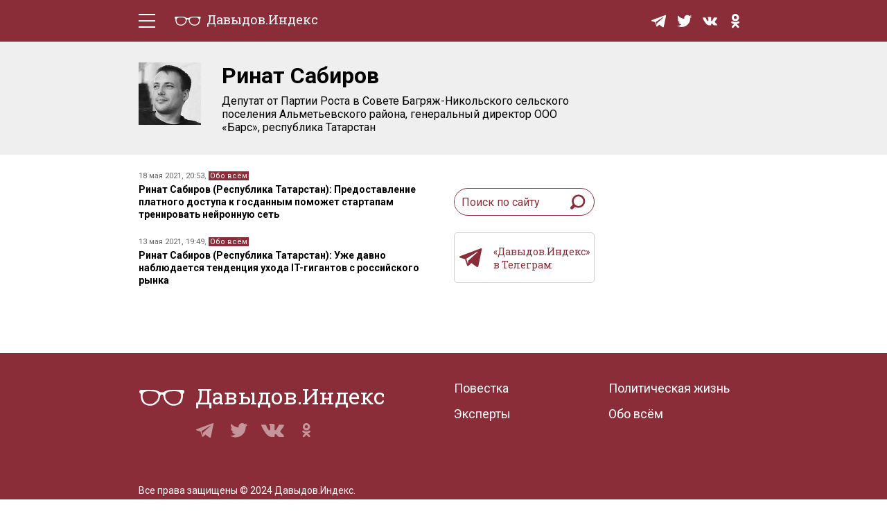

--- FILE ---
content_type: text/html; charset=UTF-8
request_url: https://davydov.in/author/sabirov_rinat/
body_size: 10201
content:
<!DOCTYPE html>
<html lang="ru-RU">
<head>
<meta http-equiv="Content-type" content="text/html; charset=UTF-8">
<meta http-equiv="X-UA-Compatible" content="IE=edge"/>
<meta name="viewport" content="width=device-width, initial-scale=1.0" />
<meta name="keywords" content=""/>
<meta name="format-detection" content="telephone=no" />
<link href="https://fonts.googleapis.com/css?family=Roboto+Slab:400,700|Roboto:400,400i,500,500i,700,700i&amp;subset=cyrillic"rel="stylesheet" />
<link rel="shortcut icon" type="image/x-icon" href="https://davydov.in/wp-content/themes/news/favicon.ico"/>
<link rel="pingback" href="https://davydov.in/xmlrpc.php" />
<title>Ринат Сабиров « Давыдов.Индекс</title>
<meta name='robots' content='max-image-preview:large' />
<style>img:is([sizes="auto" i], [sizes^="auto," i]) { contain-intrinsic-size: 3000px 1500px }</style>
<link rel="alternate" type="application/rss+xml" title="Давыдов.Индекс &raquo; Лента записей автора Ринат Сабиров" href="https://davydov.in/author/sabirov_rinat/feed/" />
<script type="text/javascript">
/* <![CDATA[ */
window._wpemojiSettings = {"baseUrl":"https:\/\/s.w.org\/images\/core\/emoji\/15.1.0\/72x72\/","ext":".png","svgUrl":"https:\/\/s.w.org\/images\/core\/emoji\/15.1.0\/svg\/","svgExt":".svg","source":{"concatemoji":"https:\/\/davydov.in\/wp-includes\/js\/wp-emoji-release.min.js?ver=6.8.1"}};
/*! This file is auto-generated */
!function(i,n){var o,s,e;function c(e){try{var t={supportTests:e,timestamp:(new Date).valueOf()};sessionStorage.setItem(o,JSON.stringify(t))}catch(e){}}function p(e,t,n){e.clearRect(0,0,e.canvas.width,e.canvas.height),e.fillText(t,0,0);var t=new Uint32Array(e.getImageData(0,0,e.canvas.width,e.canvas.height).data),r=(e.clearRect(0,0,e.canvas.width,e.canvas.height),e.fillText(n,0,0),new Uint32Array(e.getImageData(0,0,e.canvas.width,e.canvas.height).data));return t.every(function(e,t){return e===r[t]})}function u(e,t,n){switch(t){case"flag":return n(e,"\ud83c\udff3\ufe0f\u200d\u26a7\ufe0f","\ud83c\udff3\ufe0f\u200b\u26a7\ufe0f")?!1:!n(e,"\ud83c\uddfa\ud83c\uddf3","\ud83c\uddfa\u200b\ud83c\uddf3")&&!n(e,"\ud83c\udff4\udb40\udc67\udb40\udc62\udb40\udc65\udb40\udc6e\udb40\udc67\udb40\udc7f","\ud83c\udff4\u200b\udb40\udc67\u200b\udb40\udc62\u200b\udb40\udc65\u200b\udb40\udc6e\u200b\udb40\udc67\u200b\udb40\udc7f");case"emoji":return!n(e,"\ud83d\udc26\u200d\ud83d\udd25","\ud83d\udc26\u200b\ud83d\udd25")}return!1}function f(e,t,n){var r="undefined"!=typeof WorkerGlobalScope&&self instanceof WorkerGlobalScope?new OffscreenCanvas(300,150):i.createElement("canvas"),a=r.getContext("2d",{willReadFrequently:!0}),o=(a.textBaseline="top",a.font="600 32px Arial",{});return e.forEach(function(e){o[e]=t(a,e,n)}),o}function t(e){var t=i.createElement("script");t.src=e,t.defer=!0,i.head.appendChild(t)}"undefined"!=typeof Promise&&(o="wpEmojiSettingsSupports",s=["flag","emoji"],n.supports={everything:!0,everythingExceptFlag:!0},e=new Promise(function(e){i.addEventListener("DOMContentLoaded",e,{once:!0})}),new Promise(function(t){var n=function(){try{var e=JSON.parse(sessionStorage.getItem(o));if("object"==typeof e&&"number"==typeof e.timestamp&&(new Date).valueOf()<e.timestamp+604800&&"object"==typeof e.supportTests)return e.supportTests}catch(e){}return null}();if(!n){if("undefined"!=typeof Worker&&"undefined"!=typeof OffscreenCanvas&&"undefined"!=typeof URL&&URL.createObjectURL&&"undefined"!=typeof Blob)try{var e="postMessage("+f.toString()+"("+[JSON.stringify(s),u.toString(),p.toString()].join(",")+"));",r=new Blob([e],{type:"text/javascript"}),a=new Worker(URL.createObjectURL(r),{name:"wpTestEmojiSupports"});return void(a.onmessage=function(e){c(n=e.data),a.terminate(),t(n)})}catch(e){}c(n=f(s,u,p))}t(n)}).then(function(e){for(var t in e)n.supports[t]=e[t],n.supports.everything=n.supports.everything&&n.supports[t],"flag"!==t&&(n.supports.everythingExceptFlag=n.supports.everythingExceptFlag&&n.supports[t]);n.supports.everythingExceptFlag=n.supports.everythingExceptFlag&&!n.supports.flag,n.DOMReady=!1,n.readyCallback=function(){n.DOMReady=!0}}).then(function(){return e}).then(function(){var e;n.supports.everything||(n.readyCallback(),(e=n.source||{}).concatemoji?t(e.concatemoji):e.wpemoji&&e.twemoji&&(t(e.twemoji),t(e.wpemoji)))}))}((window,document),window._wpemojiSettings);
/* ]]> */
</script>
<style id='wp-emoji-styles-inline-css' type='text/css'>
img.wp-smiley, img.emoji {
display: inline !important;
border: none !important;
box-shadow: none !important;
height: 1em !important;
width: 1em !important;
margin: 0 0.07em !important;
vertical-align: -0.1em !important;
background: none !important;
padding: 0 !important;
}
</style>
<!-- <link rel='stylesheet' id='wp-block-library-css' href='https://davydov.in/wp-includes/css/dist/block-library/style.min.css?ver=6.8.1' type='text/css' media='all' /> -->
<link rel="stylesheet" type="text/css" href="//davydov.in/wp-content/cache/wpfc-minified/qaa7utta/6emku.css" media="all"/>
<style id='classic-theme-styles-inline-css' type='text/css'>
/*! This file is auto-generated */
.wp-block-button__link{color:#fff;background-color:#32373c;border-radius:9999px;box-shadow:none;text-decoration:none;padding:calc(.667em + 2px) calc(1.333em + 2px);font-size:1.125em}.wp-block-file__button{background:#32373c;color:#fff;text-decoration:none}
</style>
<style id='global-styles-inline-css' type='text/css'>
:root{--wp--preset--aspect-ratio--square: 1;--wp--preset--aspect-ratio--4-3: 4/3;--wp--preset--aspect-ratio--3-4: 3/4;--wp--preset--aspect-ratio--3-2: 3/2;--wp--preset--aspect-ratio--2-3: 2/3;--wp--preset--aspect-ratio--16-9: 16/9;--wp--preset--aspect-ratio--9-16: 9/16;--wp--preset--color--black: #000000;--wp--preset--color--cyan-bluish-gray: #abb8c3;--wp--preset--color--white: #ffffff;--wp--preset--color--pale-pink: #f78da7;--wp--preset--color--vivid-red: #cf2e2e;--wp--preset--color--luminous-vivid-orange: #ff6900;--wp--preset--color--luminous-vivid-amber: #fcb900;--wp--preset--color--light-green-cyan: #7bdcb5;--wp--preset--color--vivid-green-cyan: #00d084;--wp--preset--color--pale-cyan-blue: #8ed1fc;--wp--preset--color--vivid-cyan-blue: #0693e3;--wp--preset--color--vivid-purple: #9b51e0;--wp--preset--gradient--vivid-cyan-blue-to-vivid-purple: linear-gradient(135deg,rgba(6,147,227,1) 0%,rgb(155,81,224) 100%);--wp--preset--gradient--light-green-cyan-to-vivid-green-cyan: linear-gradient(135deg,rgb(122,220,180) 0%,rgb(0,208,130) 100%);--wp--preset--gradient--luminous-vivid-amber-to-luminous-vivid-orange: linear-gradient(135deg,rgba(252,185,0,1) 0%,rgba(255,105,0,1) 100%);--wp--preset--gradient--luminous-vivid-orange-to-vivid-red: linear-gradient(135deg,rgba(255,105,0,1) 0%,rgb(207,46,46) 100%);--wp--preset--gradient--very-light-gray-to-cyan-bluish-gray: linear-gradient(135deg,rgb(238,238,238) 0%,rgb(169,184,195) 100%);--wp--preset--gradient--cool-to-warm-spectrum: linear-gradient(135deg,rgb(74,234,220) 0%,rgb(151,120,209) 20%,rgb(207,42,186) 40%,rgb(238,44,130) 60%,rgb(251,105,98) 80%,rgb(254,248,76) 100%);--wp--preset--gradient--blush-light-purple: linear-gradient(135deg,rgb(255,206,236) 0%,rgb(152,150,240) 100%);--wp--preset--gradient--blush-bordeaux: linear-gradient(135deg,rgb(254,205,165) 0%,rgb(254,45,45) 50%,rgb(107,0,62) 100%);--wp--preset--gradient--luminous-dusk: linear-gradient(135deg,rgb(255,203,112) 0%,rgb(199,81,192) 50%,rgb(65,88,208) 100%);--wp--preset--gradient--pale-ocean: linear-gradient(135deg,rgb(255,245,203) 0%,rgb(182,227,212) 50%,rgb(51,167,181) 100%);--wp--preset--gradient--electric-grass: linear-gradient(135deg,rgb(202,248,128) 0%,rgb(113,206,126) 100%);--wp--preset--gradient--midnight: linear-gradient(135deg,rgb(2,3,129) 0%,rgb(40,116,252) 100%);--wp--preset--font-size--small: 13px;--wp--preset--font-size--medium: 20px;--wp--preset--font-size--large: 36px;--wp--preset--font-size--x-large: 42px;--wp--preset--spacing--20: 0.44rem;--wp--preset--spacing--30: 0.67rem;--wp--preset--spacing--40: 1rem;--wp--preset--spacing--50: 1.5rem;--wp--preset--spacing--60: 2.25rem;--wp--preset--spacing--70: 3.38rem;--wp--preset--spacing--80: 5.06rem;--wp--preset--shadow--natural: 6px 6px 9px rgba(0, 0, 0, 0.2);--wp--preset--shadow--deep: 12px 12px 50px rgba(0, 0, 0, 0.4);--wp--preset--shadow--sharp: 6px 6px 0px rgba(0, 0, 0, 0.2);--wp--preset--shadow--outlined: 6px 6px 0px -3px rgba(255, 255, 255, 1), 6px 6px rgba(0, 0, 0, 1);--wp--preset--shadow--crisp: 6px 6px 0px rgba(0, 0, 0, 1);}:where(.is-layout-flex){gap: 0.5em;}:where(.is-layout-grid){gap: 0.5em;}body .is-layout-flex{display: flex;}.is-layout-flex{flex-wrap: wrap;align-items: center;}.is-layout-flex > :is(*, div){margin: 0;}body .is-layout-grid{display: grid;}.is-layout-grid > :is(*, div){margin: 0;}:where(.wp-block-columns.is-layout-flex){gap: 2em;}:where(.wp-block-columns.is-layout-grid){gap: 2em;}:where(.wp-block-post-template.is-layout-flex){gap: 1.25em;}:where(.wp-block-post-template.is-layout-grid){gap: 1.25em;}.has-black-color{color: var(--wp--preset--color--black) !important;}.has-cyan-bluish-gray-color{color: var(--wp--preset--color--cyan-bluish-gray) !important;}.has-white-color{color: var(--wp--preset--color--white) !important;}.has-pale-pink-color{color: var(--wp--preset--color--pale-pink) !important;}.has-vivid-red-color{color: var(--wp--preset--color--vivid-red) !important;}.has-luminous-vivid-orange-color{color: var(--wp--preset--color--luminous-vivid-orange) !important;}.has-luminous-vivid-amber-color{color: var(--wp--preset--color--luminous-vivid-amber) !important;}.has-light-green-cyan-color{color: var(--wp--preset--color--light-green-cyan) !important;}.has-vivid-green-cyan-color{color: var(--wp--preset--color--vivid-green-cyan) !important;}.has-pale-cyan-blue-color{color: var(--wp--preset--color--pale-cyan-blue) !important;}.has-vivid-cyan-blue-color{color: var(--wp--preset--color--vivid-cyan-blue) !important;}.has-vivid-purple-color{color: var(--wp--preset--color--vivid-purple) !important;}.has-black-background-color{background-color: var(--wp--preset--color--black) !important;}.has-cyan-bluish-gray-background-color{background-color: var(--wp--preset--color--cyan-bluish-gray) !important;}.has-white-background-color{background-color: var(--wp--preset--color--white) !important;}.has-pale-pink-background-color{background-color: var(--wp--preset--color--pale-pink) !important;}.has-vivid-red-background-color{background-color: var(--wp--preset--color--vivid-red) !important;}.has-luminous-vivid-orange-background-color{background-color: var(--wp--preset--color--luminous-vivid-orange) !important;}.has-luminous-vivid-amber-background-color{background-color: var(--wp--preset--color--luminous-vivid-amber) !important;}.has-light-green-cyan-background-color{background-color: var(--wp--preset--color--light-green-cyan) !important;}.has-vivid-green-cyan-background-color{background-color: var(--wp--preset--color--vivid-green-cyan) !important;}.has-pale-cyan-blue-background-color{background-color: var(--wp--preset--color--pale-cyan-blue) !important;}.has-vivid-cyan-blue-background-color{background-color: var(--wp--preset--color--vivid-cyan-blue) !important;}.has-vivid-purple-background-color{background-color: var(--wp--preset--color--vivid-purple) !important;}.has-black-border-color{border-color: var(--wp--preset--color--black) !important;}.has-cyan-bluish-gray-border-color{border-color: var(--wp--preset--color--cyan-bluish-gray) !important;}.has-white-border-color{border-color: var(--wp--preset--color--white) !important;}.has-pale-pink-border-color{border-color: var(--wp--preset--color--pale-pink) !important;}.has-vivid-red-border-color{border-color: var(--wp--preset--color--vivid-red) !important;}.has-luminous-vivid-orange-border-color{border-color: var(--wp--preset--color--luminous-vivid-orange) !important;}.has-luminous-vivid-amber-border-color{border-color: var(--wp--preset--color--luminous-vivid-amber) !important;}.has-light-green-cyan-border-color{border-color: var(--wp--preset--color--light-green-cyan) !important;}.has-vivid-green-cyan-border-color{border-color: var(--wp--preset--color--vivid-green-cyan) !important;}.has-pale-cyan-blue-border-color{border-color: var(--wp--preset--color--pale-cyan-blue) !important;}.has-vivid-cyan-blue-border-color{border-color: var(--wp--preset--color--vivid-cyan-blue) !important;}.has-vivid-purple-border-color{border-color: var(--wp--preset--color--vivid-purple) !important;}.has-vivid-cyan-blue-to-vivid-purple-gradient-background{background: var(--wp--preset--gradient--vivid-cyan-blue-to-vivid-purple) !important;}.has-light-green-cyan-to-vivid-green-cyan-gradient-background{background: var(--wp--preset--gradient--light-green-cyan-to-vivid-green-cyan) !important;}.has-luminous-vivid-amber-to-luminous-vivid-orange-gradient-background{background: var(--wp--preset--gradient--luminous-vivid-amber-to-luminous-vivid-orange) !important;}.has-luminous-vivid-orange-to-vivid-red-gradient-background{background: var(--wp--preset--gradient--luminous-vivid-orange-to-vivid-red) !important;}.has-very-light-gray-to-cyan-bluish-gray-gradient-background{background: var(--wp--preset--gradient--very-light-gray-to-cyan-bluish-gray) !important;}.has-cool-to-warm-spectrum-gradient-background{background: var(--wp--preset--gradient--cool-to-warm-spectrum) !important;}.has-blush-light-purple-gradient-background{background: var(--wp--preset--gradient--blush-light-purple) !important;}.has-blush-bordeaux-gradient-background{background: var(--wp--preset--gradient--blush-bordeaux) !important;}.has-luminous-dusk-gradient-background{background: var(--wp--preset--gradient--luminous-dusk) !important;}.has-pale-ocean-gradient-background{background: var(--wp--preset--gradient--pale-ocean) !important;}.has-electric-grass-gradient-background{background: var(--wp--preset--gradient--electric-grass) !important;}.has-midnight-gradient-background{background: var(--wp--preset--gradient--midnight) !important;}.has-small-font-size{font-size: var(--wp--preset--font-size--small) !important;}.has-medium-font-size{font-size: var(--wp--preset--font-size--medium) !important;}.has-large-font-size{font-size: var(--wp--preset--font-size--large) !important;}.has-x-large-font-size{font-size: var(--wp--preset--font-size--x-large) !important;}
:where(.wp-block-post-template.is-layout-flex){gap: 1.25em;}:where(.wp-block-post-template.is-layout-grid){gap: 1.25em;}
:where(.wp-block-columns.is-layout-flex){gap: 2em;}:where(.wp-block-columns.is-layout-grid){gap: 2em;}
:root :where(.wp-block-pullquote){font-size: 1.5em;line-height: 1.6;}
</style>
<!-- <link rel='stylesheet' id='ppress-frontend-css' href='https://davydov.in/wp-content/plugins/wp-user-avatar/assets/css/frontend.min.css?ver=4.16.2' type='text/css' media='all' /> -->
<!-- <link rel='stylesheet' id='ppress-flatpickr-css' href='https://davydov.in/wp-content/plugins/wp-user-avatar/assets/flatpickr/flatpickr.min.css?ver=4.16.2' type='text/css' media='all' /> -->
<!-- <link rel='stylesheet' id='ppress-select2-css' href='https://davydov.in/wp-content/plugins/wp-user-avatar/assets/select2/select2.min.css?ver=6.8.1' type='text/css' media='all' /> -->
<!-- <link rel='stylesheet' id='tablepress-default-css' href='https://davydov.in/wp-content/tablepress-combined.min.css?ver=26' type='text/css' media='all' /> -->
<!-- <link rel='stylesheet' id='style-css' href='https://davydov.in/wp-content/themes/news/style.css?ver=' type='text/css' media='all' /> -->
<link rel="stylesheet" type="text/css" href="//davydov.in/wp-content/cache/wpfc-minified/2e1hrvd5/6emku.css" media="all"/>
<script src='//davydov.in/wp-content/cache/wpfc-minified/pae08yp/6emku.js' type="text/javascript"></script>
<!-- <script type="text/javascript" src="https://davydov.in/wp-includes/js/jquery/jquery.min.js?ver=3.7.1" id="jquery-core-js"></script> -->
<!-- <script type="text/javascript" src="https://davydov.in/wp-includes/js/jquery/jquery-migrate.min.js?ver=3.4.1" id="jquery-migrate-js"></script> -->
<!-- <script type="text/javascript" src="https://davydov.in/wp-content/plugins/wp-user-avatar/assets/flatpickr/flatpickr.min.js?ver=4.16.2" id="ppress-flatpickr-js"></script> -->
<!-- <script type="text/javascript" src="https://davydov.in/wp-content/plugins/wp-user-avatar/assets/select2/select2.min.js?ver=4.16.2" id="ppress-select2-js"></script> -->
<!-- <script type="text/javascript" src="https://davydov.in/wp-content/themes/news/js/main.js?ver=6.8.1" id="mainJs-js"></script> -->
<link rel="https://api.w.org/" href="https://davydov.in/wp-json/" /><link rel="alternate" title="JSON" type="application/json" href="https://davydov.in/wp-json/wp/v2/users/841" /><link rel="EditURI" type="application/rsd+xml" title="RSD" href="https://davydov.in/xmlrpc.php?rsd" />
<meta name="generator" content="WordPress 6.8.1" />
<style>
.table-responsive table{
border-collapse: collapse;
border-spacing: 0;
table-layout: auto;
padding: 0;
width: 100%;
max-width: 100%;
margin: 0 auto 20px auto;
}
.table-responsive {
overflow-x: auto;
min-height: 0.01%;
margin-bottom: 20px;
}
.table-responsive::-webkit-scrollbar {
width: 10px;
height: 10px;
}
.table-responsive::-webkit-scrollbar-thumb {
background: #dddddd;
border-radius: 2px;
}
.table-responsive::-webkit-scrollbar-track-piece {
background: #fff;
}
@media (max-width: 992px) {
.table-responsive table{
width: auto!important;
margin:0 auto 15px auto!important;
}
}
@media screen and (max-width: 767px) {
.table-responsive {
width: 100%;
margin-bottom: 15px;
overflow-y: hidden;
-ms-overflow-style: -ms-autohiding-scrollbar;
}
.table-responsive::-webkit-scrollbar {
width: 5px;
height: 5px;
}
}
@media screen and (min-width: 1200px) {
.table-responsive .table {
max-width: 100%!important;
}
}
.wprt-container .table > thead > tr > th,
.wprt-container .table > tbody > tr > th,
.wprt-container .table > tfoot > tr > th,
.wprt-container .table > thead > tr > td,
.wprt-container .table > tbody > tr > td,
.wprt-container .table > tfoot > tr > td,
.wprt-container .table > tr > td{
border: 1px solid #dddddd!important;
}
.wprt-container .table > thead > tr > th,
.wprt-container .table > tbody > tr > th,
.wprt-container .table > tfoot > tr > th,
.wprt-container .table > thead > tr > td,
.wprt-container .table > tbody > tr > td,
.wprt-container .table > tfoot > tr > td,
.wprt-container .table > tr > td{
padding-top: 8px!important;
padding-right: 8px!important;
padding-bottom: 8px!important;
padding-left: 8px!important;
vertical-align: middle;
text-align: left;
}
.wprt-container .table-responsive .table tr:nth-child(odd) {
background-color: #fff!important;
}
.wprt-container .table-responsive .table tr:nth-child(even){
background-color: #f9f9f9!important;
}
.wprt-container .table-responsive .table thead+tbody tr:nth-child(even) {
background-color: #fff!important;
}
.wprt-container .table-responsive .table thead+tbody tr:nth-child(odd){
background-color: #f9f9f9!important;
}
.table-responsive table p {
margin: 0!important;
padding: 0!important;
}
.table-responsive table tbody tr td, .table-responsive table tbody tr th{
background-color: inherit!important;
}
</style>
<!-- Yandex.Metrika counter -->
<script type="text/javascript" >
(function(m,e,t,r,i,k,a){m[i]=m[i]||function(){(m[i].a=m[i].a||[]).push(arguments)};
m[i].l=1*new Date();k=e.createElement(t),a=e.getElementsByTagName(t)[0],k.async=1,k.src=r,a.parentNode.insertBefore(k,a)})
(window, document, "script", "https://cdn.jsdelivr.net/npm/yandex-metrica-watch/tag.js", "ym");
ym(28453136, "init", {
clickmap:true,
trackLinks:true,
accurateTrackBounce:true,
webvisor:true,
trackHash:true
});
</script>
<noscript><div><img src="https://mc.yandex.ru/watch/28453136" style="position:absolute; left:-9999px;" alt="" /></div></noscript>
<!-- /Yandex.Metrika counter -->
</head>
<body>
<div class="layout">
<!-- LAYOUT MENU -->
<header class="layout__menu">
<div class="container">
<div class="menu">
<!-- BEGIN hamburger -->
<div class="hamburger-area">
<div class="hamburger">
<div class="hamburger__line _t"></div>
<div class="hamburger__line _c _c1"></div>
<div class="hamburger__line _c _c2"></div>
<div class="hamburger__line _b"></div>
</div>
</div>
<!-- END hamburger -->
<a href="/" class="logo">
<span class="logo__img-container">
<img class="logo__img" src="https://davydov.in/wp-content/themes/news/images/logo-white.svg" alt="Давыдов.Индекс" />
</span>
<span class="logo__text">Давыдов.Индекс</span>
</a>
<div class="menu__group mob-menu">
<div class="mob-menu__container">
<nav class="nav">
<a href="https://davydov.in/./politics/">Политическая жизнь</a>
<a href="https://davydov.in/./economics/">Экономика</a>
<a href="https://davydov.in/./nature/">Природа</a>
<a href="https://davydov.in/./education/">Образование</a>
<a href="https://davydov.in/./sport/">Спорт</a>
<a href="https://davydov.in/./culture/">Культура</a>
<a href="https://davydov.in/./lifestyle/">Lifestyle</a>
<a href="https://davydov.in/./murzilka/">Мурзилка</a>
<!--
<a href="/politics/" class="nav__link">Политическая жизнь</a>
<a href="/economics/" class="nav__link">Экономика</a>
<a href="/nature/" class="nav__link">Природа</a>
<a href="/education/" class="nav__link">Образование</a>
<a href="/sport/" class="nav__link">Спорт</a>
<a href="/culture/" class="nav__link">Культура</a>
<a href="/lifestyle/" class="nav__link">Lifestyle</a>
-->
</nav> 
<div class="social menu__social">
<a href="https://t.me/DavydovIn" class="social__item" target="_blank">
<svg class="social__svg">
<use xlink:href="https://davydov.in/wp-content/themes/news/images/symbol-defs.svg#icon-tg"></use>
</svg>
</a>
<!--
<a href="https://instagram.com/davydov.index/" class="social__item" target="_blank">
<svg class="social__svg">
<use xlink:href="https://davydov.in/wp-content/themes/news/images/symbol-defs.svg#icon-insta"></use>
</svg>
</a>
-->
<a href="https://twitter.com/davydov_index" class="social__item" target="_blank">
<svg class="social__svg">
<use xlink:href="https://davydov.in/wp-content/themes/news/images/symbol-defs.svg#icon-tw"></use>
</svg>
</a>
<!--
<a href="https://www.facebook.com/DavydovIndex" class="social__item" target="_blank">
<svg class="social__svg">
<use xlink:href="https://davydov.in/wp-content/themes/news/images/symbol-defs.svg#icon-fb"></use>
</svg>
</a>
-->
<a href="https://vk.com/davydov.index" class="social__item" target="_blank">
<svg class="social__svg">
<use xlink:href="https://davydov.in/wp-content/themes/news/images/symbol-defs.svg#icon-vk"></use>
</svg>
</a>
<a href="https://ok.ru/davydov.index" class="social__item" target="_blank">
<svg class="social__svg">
<use xlink:href="https://davydov.in/wp-content/themes/news/images/symbol-defs.svg#icon-ok"></use>
</svg>
</a>
</div>
</div>
</div>
<div class="menu__group mob-social">
<div class="social menu__social">
<a href="https://t.me/DavydovIn" class="social__item" target="_blank">
<svg class="social__svg">
<use xlink:href="https://davydov.in/wp-content/themes/news/images/symbol-defs.svg#icon-tg"></use>
</svg>
</a>
<!--
<a href="https://instagram.com/davydov.index/" class="social__item" target="_blank">
<svg class="social__svg">
<use xlink:href="https://davydov.in/wp-content/themes/news/images/symbol-defs.svg#icon-insta"></use>
</svg>
</a>
-->
<a href="https://twitter.com/davydov_index" class="social__item is-mob-hide" target="_blank">
<svg class="social__svg">
<use xlink:href="https://davydov.in/wp-content/themes/news/images/symbol-defs.svg#icon-tw"></use>
</svg>
</a>
<!--
<a href="https://www.facebook.com/DavydovIndex" class="social__item is-mob-hide" target="_blank">
<svg class="social__svg">
<use xlink:href="https://davydov.in/wp-content/themes/news/images/symbol-defs.svg#icon-fb"></use>
</svg>
</a>
-->
<a href="https://vk.com/davydov.index" class="social__item is-mob-hide" target="_blank">
<svg class="social__svg">
<use xlink:href="https://davydov.in/wp-content/themes/news/images/symbol-defs.svg#icon-vk"></use>
</svg>
</a>
<a href="https://ok.ru/davydov.index" class="social__item is-mob-hide" target="_blank">
<svg class="social__svg">
<use xlink:href="https://davydov.in/wp-content/themes/news/images/symbol-defs.svg#icon-ok"></use>
</svg>
</a>
</div>
</div>
</div>
</div>
</header>
<!-- END LAYOUT MENU --><!-- LAYOUT CONTENT -->
<div class="layout__content">
<!-- PRE-CONTENT -->
<div class="pre-content is-author">
<div class="container">
<div class="pre-content__content">
<div class="author">
<div class="author__img"><img data-del="avatar" src='https://davydov.in/wp-content/uploads/2021/05/сабиров.jpg' class='avatar pp-user-avatar avatar-90 photo ' height='90' width='90'/></div>
<div class="author__info">
<h1 class="catrgody-headline">Ринат Сабиров</h1>
<div class="catrgody-description">Депутат от Партии Роста в Совете Багряж-Никольского сельского поселения Альметьевского района, генеральный директор ООО «Барс», республика Татарстан</div>
</div>
</div>
</div>
</div>
</div>
<!-- END PRE-CONTENT -->
<div class="container">
<div class="content grid pb-5">
<!-- FAKE-BANNER
<div class="grid__row mt-5">
<div class="banner-container">
<div class="remove-this-fake-banner is-hor"></div>
</div>
</div>
-->
<div class="grid__row mt-4">
<div class="grid__col">
<!-- NEWS-CONTAINER -->
<div class="news-container">
<div class="news-container__wrap">
<!-- MAIN POST -->
<div class="main-post">
<div class="main-post__pre-headline">
<span class="small-info">18 мая 2021, 20:53</span>,
<ul class="post-categories">
<li><a href="https://davydov.in/./everything/" rel="category tag">Обо всём</a></li></ul>								</div>
<a href="https://davydov.in/everything/rinat-sabirov-respublika-tatarstan-predostavlenie-platnogo-dostupa-k-gosdannym-pomozhet-startapam-trenirovat-nejronnuyu-set/" class="main-post__headline header-link">
<h4 class="main-post__title">Ринат Сабиров (Республика Татарстан): Предоставление платного доступа к госданным поможет стартапам тренировать нейронную сеть</h4>
</a>
</div>
<div class="main-post">
<div class="main-post__pre-headline">
<span class="small-info">13 мая 2021, 19:49</span>,
<ul class="post-categories">
<li><a href="https://davydov.in/./everything/" rel="category tag">Обо всём</a></li></ul>								</div>
<a href="https://davydov.in/everything/rinat-sabirov-respublika-tatarstan-uzhe-davno-nablyudaetsya-tendenciya-uxoda-it-gigantov-c-rossijskogo-rynka/" class="main-post__headline header-link">
<h4 class="main-post__title">Ринат Сабиров (Республика Татарстан): Уже давно наблюдается тенденция ухода IT-гигантов c российского рынка</h4>
</a>
</div>
</div>
</div>
<!--
<a href="#" class="alm-load-more-btn news-more-btn mt-5">
<span class="news-more-btn__text">Показать больше новостей</span>
<svg class="news-more-btn__ico">
<use xlink:href="https://davydov.in/wp-content/themes/news/images/symbol-defs.svg#icon-arrow-down"></use>
</svg>
</a>
-->
<!-- PAGINATION -->
<div class="pagination mt-5">
</div>
</div>
<div class="grid__col grid__float-container">
<div class="grid__float-container-wrap">
<!-- COL -->
<div class="grid__float-col mb-4">
<!-- HEADLINE-ROW -->
<!--
<div class="headline-row mb-3">
<div class="headline-row__wrap">
<div class="headline-row__content">
<div class="index-count is-small is-orange">8.1</div>
<div class="headline">Индекс дня</div>
</div>
</div>
</div>
<div class="index-list is-small">
<ul class="index-list__ul">
<li class="index-list__li">
<span class="index-count is-small">9.1</span>
<a href="#" class="index-list__titile header-link">Евгений Долганев: печальная история с
дорогами складывалась в Омской области годами</a>
</li>
</ul>
</div>
<div class="nb-day-week is-column">
<div class="nb-day-week__wrap">
<a href="#" class="nb-block">
<span class="index-count is-small">8.8</span>
<span class="headline">Индекс недели</span>
</a>
<a href="#" class="nb-block">
<span class="index-count is-small">8.8</span>
<span class="headline">Индекс месяца</span>
</a>
</div>
</div>
-->
<div class="mt-4">
<form class="search" role="search" method="get" id="searchform" action="https://davydov.in/" >
<input type="text" class="search__input" placeholder="Поиск по сайту" id="s" name="s" value="" />
<button class="search__btn" type="submit" id="searchsubmit">
<svg class="search__svg">
<use xlink:href="https://davydov.in/wp-content/themes/news/images/symbol-defs.svg#icon-search"></use>
</svg>
</button>
</form>
</div>
<a href="https://t.me/DavydovIn" class="telegram-btn mt-4">
<svg class="telegram-btn__svg">
<use xlink:href="https://davydov.in/wp-content/themes/news/images/symbol-defs.svg#icon-tg"></use>
</svg>
<span class="telegram-btn__text">
«Давыдов.Индекс»<br />
в Телеграм
</span>
</a>
</div>
<!-- COL WITH BANNERS (ABSOLUT) -->
<div class="grid__float-col is-banners">
<div class="banner-container is-column pt-3">
<div class="remove-this-fake-banner" style="max-width: 100%;width: 280px;height: 365px;">
</div>
<div class="remove-this-fake-banner" style="max-width: 100%;width: 280px;height: 365px;">
</div>
</div>
</div>
<!-- -->
</div>
</div>
</div>
</div>
</div>
</div>
<!-- END LAYOUT CONTENT -->
<!-- LAYOUT FOOTER -->
<script type="text/javascript">
var test=document.querySelectorAll('.index-count');
for(var i=0;i<test.length;i++){
var tr = test[i].innerHTML;
if(tr>=10){
test[i].classList.add('is-max');
}
else if(tr>=9 && tr<9.9){
test[i].classList.add('is-red');
}
else if(tr>=8 && tr<9){
test[i].classList.add('is-orange');
}
else if(tr>=7 && tr<8){
test[i].classList.add('is-yellow');
}
else if(tr>=6 && tr<7){
test[i].classList.add('is-green');
}
else if(tr>=5 && tr<6){
test[i].classList.add('is-blue');
}
else if(tr>=4 && tr<5){
test[i].classList.add('is-dark-blue');
}
else if(tr>=3 && tr<4){
test[i].classList.add('is-siren');
}
else if(tr>=1 && tr<3){
test[i].classList.add('is-purple');
}else{
}
}
</script>
<script type="text/javascript">
var test=document.querySelectorAll('.index-main-block__count');
for(var i=0;i<test.length;i++){
var tr = test[i].innerHTML;
if(tr>=10){ 
test[i].classList.add('is-max');
}
else if(tr>=9 && tr<9.9){
test[i].classList.add('is-red');
}
else if(tr>=8 && tr<9){
test[i].classList.add('is-orange');
}
else if(tr>=7 && tr<8){
test[i].classList.add('is-yellow');
}
else if(tr>=6 && tr<7){
test[i].classList.add('is-green');
}
else if(tr>=5 && tr<6){
test[i].classList.add('is-blue');
}
else if(tr>=4 && tr<5){
test[i].classList.add('is-dark-blue');
}
else if(tr>=3 && tr<4){
test[i].classList.add('is-siren');
}
else if(tr>=1 && tr<3){
test[i].classList.add('is-purple');
}else{
}
}
</script>
<footer class="layout__footer">
<div class="container">
<div class="footer">
<div class="footer__header">
<div class="footer__col">
<!-- logo -->
<a href="/" class="logo">
<span class="logo__img-container">
<img class="logo__img" src="https://davydov.in/wp-content/themes/news/images/logo-white.svg" alt="Давыдов.Индекс" />
</span>
<span class="logo__text">Давыдов.Индекс</span>
</a>
<!-- social -->
<div class="social footer__social">
<a href="https://ttttt.me/DavydovIn" class="social__item" target="_blank">
<svg class="social__svg">
<use xlink:href="https://davydov.in/wp-content/themes/news/images/symbol-defs.svg#icon-tg"></use>
</svg>
</a>
<!--
<a href="https://instagram.com/davydov.index/" class="social__item" target="_blank">
<svg class="social__svg">
<use xlink:href="https://davydov.in/wp-content/themes/news/images/symbol-defs.svg#icon-insta"></use>
</svg>
</a>
-->
<a href="https://twitter.com/davydov_index" class="social__item" target="_blank">
<svg class="social__svg">
<use xlink:href="https://davydov.in/wp-content/themes/news/images/symbol-defs.svg#icon-tw"></use>
</svg>
</a>
<!--
<a href="https://www.facebook.com/DavydovIndex" class="social__item" target="_blank">
<svg class="social__svg">
<use xlink:href="https://davydov.in/wp-content/themes/news/images/symbol-defs.svg#icon-fb"></use>
</svg>
</a>
-->
<a href="https://vk.com/davydov.index" class="social__item" target="_blank">
<svg class="social__svg">
<use xlink:href="https://davydov.in/wp-content/themes/news/images/symbol-defs.svg#icon-vk"></use>
</svg>
</a>
<a href="https://ok.ru/davydov.index" class="social__item" target="_blank">
<svg class="social__svg">
<use xlink:href="https://davydov.in/wp-content/themes/news/images/symbol-defs.svg#icon-ok"></use>
</svg>
</a>
</div>
</div>
<div class="footer__col">
<nav class="footer__nav">
<div class="footer__nav-wrap">
<div class="footer__nav-col">
<a href="/povestka/" class="footer__link">Повестка</a>
<a href="/expert/" class="footer__link">Эксперты</a>
</div>
<div class="footer__nav-col">
<a href="/politics/" class="footer__link">Политическая жизнь</a>
<a href="/everything/" class="footer__link">Обо всём</a>
</div>
</div>
</nav>
</div>
</div>
<div class="footer__content">
<p class="footer__text">Все права защищены © 2024 Давыдов.Индекс.</p>
<p class="footer__text">Свидетельство о регистрации СМИ сетевое издание DAVYDOV.IN <a href="//davydov.in/wp-content/uploads/2024/05/mass-media-davydov-in.jpg">№ФС77-68962 от 14 марта 2017 года</a> выдано Федеральной
службой по надзору в сфере связи, информационных технологий и массовых коммуникаций (Роскомнадзор). Учредитель: ООО «Давыдов.Индекс». <a href="//davydov.in/info/redakciya/">Редакция</a>.</p>
<p class="footer__text">При использовании материалов ссылка обязательна.</p>
</div>
<div class="footer__counters" style="background-color: #FFF;border-radius: 50%;color: #8a2d38;font: 700 11px/30px Arial,sans-serif;height: 30px;margin-left: auto;margin-right: 2px;text-align: center;width: 30px;">
18+
<!--			<img src="https://davydov.in/wp-content/themes/news/images/fake-counters.png" /> -->
</div>
</div>
</div>
</footer>
<!-- END LAYOUT FOOTER -->
</div>
<script type="speculationrules">
{"prefetch":[{"source":"document","where":{"and":[{"href_matches":"\/*"},{"not":{"href_matches":["\/wp-*.php","\/wp-admin\/*","\/wp-content\/uploads\/*","\/wp-content\/*","\/wp-content\/plugins\/*","\/wp-content\/themes\/news\/*","\/*\\?(.+)"]}},{"not":{"selector_matches":"a[rel~=\"nofollow\"]"}},{"not":{"selector_matches":".no-prefetch, .no-prefetch a"}}]},"eagerness":"conservative"}]}
</script>
<script type="text/javascript" id="ppress-frontend-script-js-extra">
/* <![CDATA[ */
var pp_ajax_form = {"ajaxurl":"https:\/\/davydov.in\/wp-admin\/admin-ajax.php","confirm_delete":"\u0412\u044b \u0443\u0432\u0435\u0440\u0435\u043d\u044b?","deleting_text":"\u0423\u0434\u0430\u043b\u0435\u043d\u0438\u0435...","deleting_error":"\u041f\u0440\u043e\u0438\u0437\u043e\u0448\u043b\u0430 \u043e\u0448\u0438\u0431\u043a\u0430. \u041f\u043e\u0436\u0430\u043b\u0443\u0439\u0441\u0442\u0430, \u043f\u043e\u043f\u0440\u043e\u0431\u0443\u0439\u0442\u0435 \u0435\u0449\u0435 \u0440\u0430\u0437.","nonce":"f3da4af384","disable_ajax_form":"false","is_checkout":"0","is_checkout_tax_enabled":"0","is_checkout_autoscroll_enabled":"true"};
/* ]]> */
</script>
<script type="text/javascript" src="https://davydov.in/wp-content/plugins/wp-user-avatar/assets/js/frontend.min.js?ver=4.16.2" id="ppress-frontend-script-js"></script>
<script type="text/javascript" src="https://davydov.in/wp-content/plugins/wp-responsive-table/assets/frontend/js/wprt-script.js?ver=1.2.6" id="wprt-script-js"></script>
</body>
</html><!-- WP Fastest Cache file was created in 0.082 seconds, on 06.07.2025 @ 08:12 --><!-- via php -->
<!--
Performance optimized by W3 Total Cache. Learn more: https://www.boldgrid.com/w3-total-cache/

Кэширование объекта 9/9 объектов с помощью Memcache
Кэширование БД с использованием Memcache

Served from: davydov.in @ 2026-01-21 18:56:47 by W3 Total Cache
-->